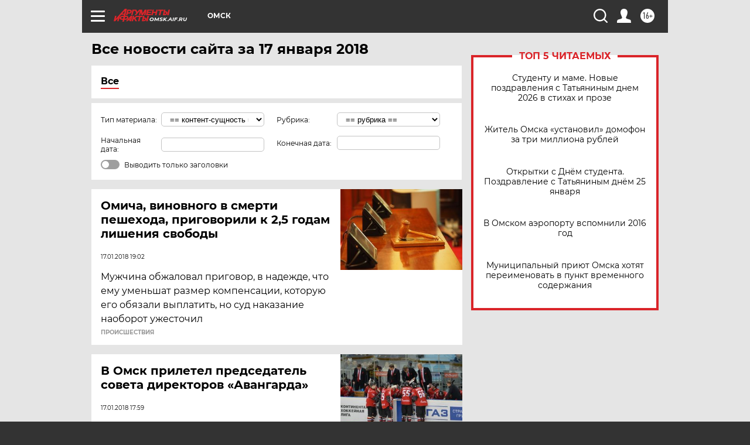

--- FILE ---
content_type: text/html
request_url: https://tns-counter.ru/nc01a**R%3Eundefined*aif_ru/ru/UTF-8/tmsec=aif_ru/98167906***
body_size: -72
content:
FB216C1569757D30X1769307440:FB216C1569757D30X1769307440